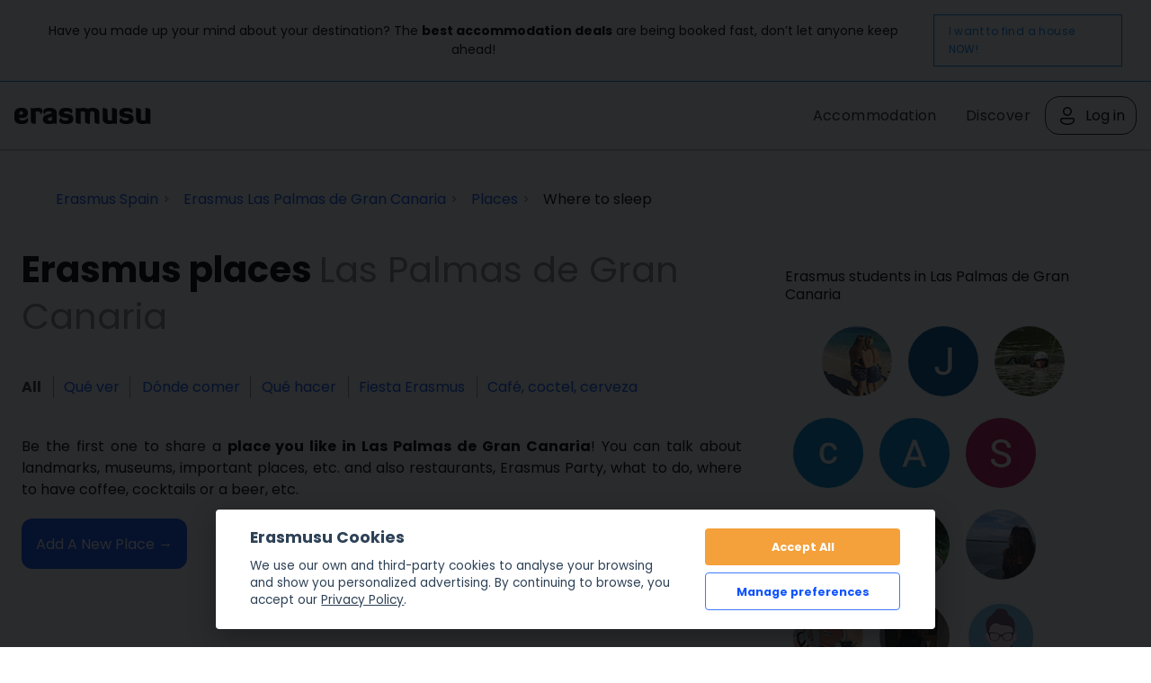

--- FILE ---
content_type: text/html; charset=UTF-8
request_url: https://erasmusu.com/en/erasmus-las-palmas-de-gran-canaria/where-to-sleep
body_size: 8741
content:
<!DOCTYPE html PUBLIC "-//W3C//DTD XHTML 1.0 Strict//EN" "http://www.w3.org/TR/xhtml1/DTD/xhtml1-strict.dtd">
<html xmlns="http://www.w3.org/1999/xhtml" xml:lang="en" lang="en">
    <head>
        <link href="https://fonts.googleapis.com/css2?family=Poppins:wght@400;500;600;700&display=swap" rel="stylesheet">
        <script defer src="/js/cookieconsent/dist/cookieconsent.js" type="bd63eeb1096fced8e7f5cebe-text/javascript"></script>
        <script type="bd63eeb1096fced8e7f5cebe-text/javascript">
            (function(w,d,s,l,i){
                w[l]=w[l]||[];w[l].push({'gtm.start': new Date().getTime(),event:'gtm.js'});
                var f=d.getElementsByTagName(s)[0], j=d.createElement(s),dl=l!='dataLayer'?'&l='+l:'';j.async=true;j.src=
                    'https://www.googletagmanager.com/gtm.js?id='+i+dl;f.parentNode.insertBefore(j,f);
            })(window,document,'script','dataLayer','GTM-PQQH78P');
        </script>
        <script src="https://accounts.google.com/gsi/client" async defer type="bd63eeb1096fced8e7f5cebe-text/javascript"></script>
        <script type="bd63eeb1096fced8e7f5cebe-text/javascript">

            document.addEventListener('DOMContentLoaded', () => {
                // obtain cookieconsent plugin
                // eslint-disable-next-line no-undef
                const cc = initCookieConsent();
                const lang = 'en';
                const isCookiePage = "legal" !== 'place';
                // run plugin with config object
                cc.run({
                    autorun: true,
                    delay: 0,
                    current_lang: lang,
                    auto_language: false,
                    autoclear_cookies: true,
                    cookie_expiration: 365,
                    theme_css: '/js/cookieconsent/cookie.css',
                    force_consent: isCookiePage ,

                    /* New options from v2.4 (everything is optional) */
                    // remove_cookie_tables: false              // default: false (if set to true, cookie table's html will not be generated)

                    // cookie_domain: location.hostname,       	// default: current domain
                    // cookie_path: "/",                        // default: root
                    // cookie_same_site: "Lax",

                    /* Manage existing <scripts> tags (check readme.md) */
                    page_scripts: true, // default: false (by default don't manage existing script tags)

                    /* Basic gui options */
                    gui_options: {
                        consent_modal: {
                            layout: 'cloud', // box(default),cloud,bar
                            position: 'bottom center', // bottom(default),top + left,right,center:=> examples: 'bottom' or 'top right'
                            transition: 'slide', // zoom(default),slide
                        },
                        settings_modal: {
                            layout: 'box', // box(default),bar
                            // position: 'left',            // right(default),left (available only if bar layout selected)
                            transition: 'slide', // zoom(default),slide
                        },
                    },

                    /* End new options added in v2.4 */

                    onAccept(cookie) {
                        if (!cc.allowedCategory('analytics')) {
                            dataLayer.push({'event': 'cc_cookie_consent_analytics'});
                        }
                        if (!cc.allowedCategory('targeting')) {
                            dataLayer.push({'event': 'cc_cookie_consent_targeting'});
                        }

                        // Delete line below
                    },

                    onChange(cookie) {
                        console.log('onChange fired ...');
                    },

                    languages: {
                        'en': {
                            consent_modal: {
                                title: getTitleStart(),
                                description: getDescriptionStart(),
                                primary_btn: {
                                    text: getAcceptAll(),
                                    role: 'accept_all', // 'accept_selected' or 'accept_all'
                                },
                                secondary_btn: {
                                    text: getManagePreferences(),
                                    role: 'settings', // 'settings' or 'accept_necessary'
                                },
                            },
                            settings_modal: {
                                title: '<div>Cookie preferences</div><div aria-hidden="true" style="font-size: .8em; font-weight: 200; color: #687278; margin-top: 5px;">Powered by <a tabindex="-1" aria-hidden="true" href="https://github.com/orestbida/cookieconsent/" style="text-decoration: underline;">cookie-consent</a></div>',
                                save_settings_btn: getSaveCurrentSelection(),
                                accept_all_btn: getAcceptAll(),
                                close_btn_label: getClose(),
                                cookie_table_headers: [
                                    { col1: "Name" },
                                    { col2: "Domain" },
                                    { col3: "What is this?" },
                                ],
                                blocks: [
                                    {
                                        title: getCookieUsage(),
                                        description: getDescription(),
                                    }, {
                                        title: getStrictCookiesTitle(),
                                        description: getScriptCookiesDescription(),
                                        toggle: {
                                            value: 'necessary',
                                            enabled: true,
                                            readonly: true, // cookie categories with readonly=true are all treated as "necessary cookies"
                                        },
                                    }, {
                                        title: getAnalyticsCookiesTitle(),
                                        description: getAnalyticsCookiesDescription(),
                                        toggle: {
                                            value: 'analytics',
                                            enabled: false,
                                            readonly: false,
                                        },
                                        cookie_table: [
                                            {
                                                col1: '_ga',
                                                col2: 'erasmusu.com',
                                                col3:  'These cookies are used to distinguish users.',
                                            },
                                            {
                                                col1: '_gat',
                                                col2: 'erasmusu.com',
                                                col3:  'These cookies are used to distinguish users.',
                                            },
                                            {
                                                col1: '_gid',
                                                col2: 'erasmusu.com',
                                                col3: 'These cookies are used to distinguish users.',
                                            },
                                            {
                                                col1: '_hjIncludedInSample',
                                                col2: 'Hotjar',
                                                col3: 'Hotjar Cookie. This session cookie is set to let Hotjar know whether a specific visit is included in the sample which is used to generate funnels.',
                                                path: '/demo', // needed for autoclear cookies
                                            },
                                        ],
                                    }, {
                                        title: getTargetingCookiesTitle(),
                                        description: getTargetingCookiesDescription(),
                                        toggle: {
                                            value: 'targeting',
                                            enabled: false,
                                            readonly: false,
                                            reload: 'on_disable', // New option in v2.4, check readme.md
                                        },
                                        cookie_table: [
                                            {
                                                col1: 'fr',
                                                col2: 'facebook.com',
                                                col3: 'Facebook uses this cookies to track users, who are not connected to Facebook, for advertising purposes.',
                                            },
                                            {
                                                col1: '__gads',
                                                col2: 'Google',
                                                col3: 'Targeting/Advertising',
                                            },
                                        ],
                                    },
                                ],
                            },
                        },
                    },
                });

                function getAcceptAll()
                {
                    return "Accept All"                }
                function getManagePreferences()
                {
                    return "Manage preferences"                }

                function getSaveCurrentSelection()
                {
                    return "Save current selection"                }

                function getTitleStart()
                {
                    return "Erasmusu Cookies"                }

                function getClose()
                {
                    return "Close"                }

                function getDescriptionStart()
                {
                    return "We use our own and third-party cookies to analyse your browsing and show you personalized advertising. By continuing to browse, you accept our <a href=\"https:\/\/erasmusu.com\/en\/legal#section-13\">Privacy Policy<\/a>."                }

                function getDescription()
                {
                    return "When you visit any website, it may store or retrieve information on your browser, mostly in the form of cookies. This information might be about you, your preferences or your device and is mostly used to make the site work as you expect it to. The information does not usually directly identify you, but it can give you a more personalized web experience. Because we respect your right to privacy, you can choose not to allow some types of cookies. Click on the different category headings to find out more and change our default settings. However, blocking some types of cookies may impact your experience of the site and the services we are able to offer."                }

                function getCookieUsage()
                {
                    return "Cookie usage"                }

                function getStrictCookiesTitle()
                {
                    return "Strictly Necessary Cookies"                }

                function getScriptCookiesDescription()
                {
                    return "These cookies are necessary for the website to function and cannot be switched off in our systems. They are usually only set in response to actions made by you which amount to a request for services, such as setting your privacy preferences, logging in or filling in forms. You can set your browser to block or alert you about these cookies, but some parts of the site will not then work. These cookies do not store any personally identifiable information."                }

                function getAnalyticsCookiesTitle()
                {
                    return "Analytics & Performance Cookies"                }

                function getAnalyticsCookiesDescription()
                {
                    return "These cookies allow us to count visits and traffic sources so we can measure and improve the performance of our site. They help us to know which pages are the most and least popular and see how visitors move around the site. All information these cookies collect is aggregated and therefore anonymous. If you do not allow these cookies we will not know when you have visited our site, and will not be able to monitor its performance."                }

                function getTargetingCookiesTitle()
                {

                    return "Targeting Cookies"                }

                function getTargetingCookiesDescription()
                {
                    return "These cookies may be set through our site by our advertising partners. They may be used by those companies to build a profile of your interests and show you relevant adverts on other sites. They do not store directly personal information, but are based on uniquely identifying your browser and internet device. If you do not allow these cookies, you will experience less targeted advertising."                }

            });
        </script>
                <script type="text/plain" data-cookiecategory="analytics">
            var dataLayer = dataLayer || [];
            var connectif_client = {
                'primary_key': '',
                'user_id': '',
                '_name': '',
                '_surname':'',
                '_newsletter_subscription_status':'',
                'activated': '',
                'validated': '',
                'city_id': '',
                'city_name': '',
                'last_visited_city_id': '',
                'last_visited_city_name': '',
                'isProvider': '',
                'numAccommodationsPublished': '',
                'blocked': '',
                'lang_id':'',
                'user_token':'',
                'city_date':'',
                'user_id_for_mail': '',
                'cn_unread_messages': '',
                'premium': '',
                'gender': '',
            };
            dataLayer.push(connectif_client);

                        
            let cityId = '298';
            let pageType = 'place_location';

            dataLayer.push({
                'pageType': 'place_location',
                'pageLanguage' : 'en',
                ...(cityId && {
                    cityId
                  }
                )
            });

        </script>
                <meta http-equiv="Content-Type" content="text/html; charset=UTF-8" />
<meta name="google-signin-scope" content="profile email" />
<meta name="google-signin-client_id" content="411350777655-h61jso1g3kt2b58380cug9tah6ln8tke.apps.googleusercontent.com" />
<meta name="robots" content="noindex,nofollow" />
<meta name="description" content="Where to sleep in Las Palmas de Gran Canaria, Spain. Cheap hostels and hotels for Erasmus and students." />        <title>Where to sleep in Las Palmas de Gran Canaria, Spain | Erasmusu.com</title>        <link href="https://d1bvpoagx8hqbg.cloudfront.net/css/erasmusu.all-v7.7.42.css" media="screen" rel="stylesheet" type="text/css" />
<!--[if IE 7]><link href="https://d1bvpoagx8hqbg.cloudfront.net/css/ie7-v7.7.42.css" media="all" rel="stylesheet" type="text/css" /><![endif]-->
<!--[if IE 8]><link href="https://d1bvpoagx8hqbg.cloudfront.net/css/ie8-v7.7.42.css" media="all" rel="stylesheet" type="text/css" /><![endif]-->
<link href="https://d1bvpoagx8hqbg.cloudfront.net/css/favicon.png" rel="shortcut icon" type="image/x-icon" />                <meta name="viewport" content="width=device-width, initial-scale=1">
                                            <script async id="__cn_generic_script__2d25d81e-34b4-40de-bb14-6dba8d2820df" type="bd63eeb1096fced8e7f5cebe-text/javascript">!function(e){function t(){if(!e.querySelector("#__cn_client_script_2d25d81e-34b4-40de-bb14-6dba8d2820df")){var t=e.createElement("script");t.setAttribute("src","https://cdn.connectif.cloud/eu2/client-script/2d25d81e-34b4-40de-bb14-6dba8d2820df"),e.body.appendChild(t)}}"complete"===e.readyState||"interactive"===e.readyState?t():e.addEventListener("DOMContentLoaded",t)}(document);</script>
                <link rel="preconnect" href="https://fonts.googleapis.com">
        <link rel="preconnect" href="https://fonts.gstatic.com" crossorigin>

    </head>
    <body>
      <input id="language" type="hidden" value='"en"'>
            <div id="g_id_onload"
             data-context="use"
             data-ux_mode="redirect"
             data-auto_select="true"
             data-itp_support="true"
             data-client_id="411350777655-h61jso1g3kt2b58380cug9tah6ln8tke.apps.googleusercontent.com"
             data-login_uri="https://erasmusu.com/en/login/google-login"
             data-can_register="true"
             data-cancel_on_tap_outside="false"
             data-use_fedcm_for_prompt="true"
             data-uri_origin="http://erasmusu.com/en/erasmus-las-palmas-de-gran-canaria/where-to-sleep"
             style="position: fixed; top: 40px; left: 825px;
            width: 0; height: 0; z-index: 1001;"
        >
        </div>
            <!-- Google Tag Manager (noscript) -->
        <noscript><iframe src="https://www.googletagmanager.com/ns.html?id=GTM-PQQH78P"
        height="0" width="0" style="display:none;visibility:hidden"></iframe></noscript>
        <!-- End Google Tag Manager (noscript) -->
        <div id="h-container">
            <div id="h-content">
                    
  <div class="message-bar">
    <p class="message-bar__title">
      Have you made up your mind about your destination? The <strong>best accommodation deals</strong> are being booked fast, don’t let anyone keep ahead!    </p>
    <a class="message-bar__btn" href="https://erasmusu.com/en/student-housing" 
        rel="noopener noreferrer">
      I want to find a house NOW!    </a>
  </div>
                
                <div id="fb-root"></div>
<!-- #header -->
    <div id="header">
        <div class="header-wrapper">
            <a class="logo" href="https://erasmusu.com"
               title="">Erasmusu</a>
            <div class="navbar-menu">
                <ul class="menu">
                                        <li>
                        <a href="https://erasmusu.com/en/student-housing">Accommodation</a>
                    </li>
                                        <li>
                        <a href="https://discover.erasmusu.com/">
                            Discover
                        </a>
                    </li>  
                </ul>
                                        <ul class="header-buttons">
                            <li class="sep">
                                <a class="login-trigger" href="https://erasmusu.com/en/login/do#login_popup" onclick="if (!window.__cfRLUnblockHandlers) return false; hideNavbarMenu()" data-cf-modified-bd63eeb1096fced8e7f5cebe-="">
                                    <img src="/assets/Icons/account.svg" width="24px" height="24px" />
                                    <span>Log in</span>
                                </a>
                            </li>
                        </ul>

                                                </div>
            <button class="menu-icon" onclick="if (!window.__cfRLUnblockHandlers) return false; toggleNavbarMenu()" data-cf-modified-bd63eeb1096fced8e7f5cebe-="">
                <i class="navbar-icon"></i>
            </button>
        </div>
    </div>
    <!-- END #header -->

                
                <div id="wrapper" class="clearfix">

                    
<!-- infobar -->
<div id="infobar" class="box info relative">
    <div class="inbox">
        <ul class="breadcumb inline" itemscope="" itemtype="http://schema.org/BreadcrumbList"><li class="home" itemscope="" itemprop="itemListElement" itemtype="http://schema.org/ListItem">
                <a href="https://erasmusu.com/en/erasmus-spain" itemprop="item" >
                    <span itemprop="name">Erasmus Spain</span>
                    <meta itemprop="position" content="1"/>
                </a>
            </li><li  itemscope="" itemprop="itemListElement" itemtype="http://schema.org/ListItem">
                <a href="https://erasmusu.com/en/erasmus-las-palmas-de-gran-canaria" itemprop="item" >
                    <span itemprop="name">Erasmus Las Palmas de Gran Canaria</span>
                    <meta itemprop="position" content="2"/>
                </a>
            </li><li  itemscope="" itemprop="itemListElement" itemtype="http://schema.org/ListItem">
                <a href="https://erasmusu.com/en/erasmus-las-palmas-de-gran-canaria/erasmus-places" itemprop="item" >
                    <span itemprop="name">Places</span>
                    <meta itemprop="position" content="3"/>
                </a>
            </li><li itemscope="" itemprop="itemListElement" itemtype="http://schema.org/ListItem">
                <span itemprop="name">Where to sleep</span>
                <meta itemprop="position" content="4"/>
            </li></ul>            </div>
</div>
<!-- END infobar -->

                    
                    
                    
                    
                    
                    <div id="content" class="left-resp ">
                        

<!-- .feed -->
<div class="feed box">
    <div class="inbox">

        <div class="feed-header">
            <h1 class="single">
                                    Erasmus places                                <span>Las Palmas de Gran Canaria</span></h1>
                <ul class="listNormal category inline normal">
    <li class="none">choose between:</li>
                    <li class="
                        active"
        >
            <a href="
            https://erasmusu.com/en/erasmus-las-palmas-de-gran-canaria/erasmus-places            	">All</a>
        </li>
                <li class="
                        "
        >
            <a href="
            https://erasmusu.com/en/erasmus-las-palmas-de-gran-canaria/what-to-see            	">Qué ver</a>
        </li>
                <li class="
                        "
        >
            <a href="
            https://erasmusu.com/en/erasmus-las-palmas-de-gran-canaria/where-to-eat            	">Dónde comer</a>
        </li>
                <li class="
                        "
        >
            <a href="
            https://erasmusu.com/en/erasmus-las-palmas-de-gran-canaria/what-to-do            	">Qué hacer</a>
        </li>
                <li class="
                        "
        >
            <a href="
            https://erasmusu.com/en/erasmus-las-palmas-de-gran-canaria/erasmus-party            	">Fiesta Erasmus</a>
        </li>
                <li class="
            noseparator            "
        >
            <a href="
            https://erasmusu.com/en/erasmus-las-palmas-de-gran-canaria/cafe-cocktail-beer            	">Café, coctel, cerveza</a>
        </li>
            
</ul>
            <div class="clearfix">
                                    <p>Be the first one to share a <strong>place you like in Las Palmas de Gran Canaria</strong>! You can talk about landmarks, museums, important places, etc. and also restaurants, Erasmus Party, what to do, where to have coffee, cocktails or a beer, etc.</p>
                                <a class="buttonRounded left follow action undernone" href="https://erasmusu.com/en/new-place?location=298">
                    <span>Add a new place &#8594;</span>
                </a>
            </div>
        </div>
        <!-- Feed-->
        <ul class="list effect">
        </ul>

        <!-- Paginacion -->
                <div class="otherLangs">
<div class="content">
  <h3>Places in Las Palmas de Gran Canaria in other languages</h3>
  <ul>
                                    <li><a href="https://erasmusu.com/es/erasmus-las-palmas-de-gran-canaria/lugares-erasmus"><strong>Spanish: 1</strong></li>
        </ul>
  <br />
</div>
</div>
       
    </div>
</div>
<!-- END .feed -->
                    </div>

                                            <div id="aside" class="right-resp"><!-- #aside -->

    <div class="box">
    <div class="inbox">
        <h4>Erasmus students in Las Palmas de Gran Canaria</h4>
        <ul class="inline effect grid-four">
                        <li class="item">
                <a class="avatar" href="https://erasmusu.com/en/nelly12667-2659868" rel="nofollow">
                    <img class=" js_retrying_not_found lazyload" data-src='https://d1bvpoagx8hqbg.cloudfront.net/75_75/7585481dc44d1848aa82d0ba35ecb52c.jpg' alt="nelly12667  " width="50" height="50"/>                </a>
            </li>
                        <li class="item">
                <a class="avatar" href="https://erasmusu.com/en/jonathan-2659486" rel="nofollow">
                    <img class=" js_retrying_not_found lazyload" data-src='https://d1bvpoagx8hqbg.cloudfront.net/75_75/e0dbd9024545846573952dbb6ad955fc.jpg' alt="Jonathan  " width="50" height="50"/>                </a>
            </li>
                        <li class="item">
                <a class="avatar" href="https://erasmusu.com/en/martyna-lopianiak-2658997" rel="nofollow">
                    <img class=" js_retrying_not_found lazyload" data-src='https://d1bvpoagx8hqbg.cloudfront.net/75_75/4ddf4cc3dc2e828d0677ddfddcdf4126.jpg' alt="Martyna Łopianiak" width="50" height="50"/>                </a>
            </li>
                        <li class="item">
                <a class="avatar" href="https://erasmusu.com/en/cassandra-legros-2657923" rel="nofollow">
                    <img class=" js_retrying_not_found lazyload" data-src='https://d1bvpoagx8hqbg.cloudfront.net/75_75/2a0984b210d8490171ec92cd99f7ca7a.jpg' alt="Cassandra Legros" width="50" height="50"/>                </a>
            </li>
                        <li class="item">
                <a class="avatar" href="https://erasmusu.com/en/antonio-jesus-ruiz-silva-2654987" rel="nofollow">
                    <img class=" js_retrying_not_found lazyload" data-src='https://d1bvpoagx8hqbg.cloudfront.net/75_75/4c2595707482e771048639443d134c13.jpg' alt="Antonio Jesus Ruiz Silva" width="50" height="50"/>                </a>
            </li>
                        <li class="item">
                <a class="avatar" href="https://erasmusu.com/en/soraia-rodrigues-costa-2654986" rel="nofollow">
                    <img class=" js_retrying_not_found lazyload" data-src='https://d1bvpoagx8hqbg.cloudfront.net/75_75/0eec586dd2b03b59cbbf81e0dc3051a4.jpg' alt="Soraia Rodrigues Costa" width="50" height="50"/>                </a>
            </li>
                        <li class="item">
                <a class="avatar" href="https://erasmusu.com/en/pierre-alain-barry-2654010" rel="nofollow">
                    <img class=" js_retrying_not_found lazyload" data-src='https://d1bvpoagx8hqbg.cloudfront.net/75_75/36c038d9b283fb23aa44630758fc4eba.jpg' alt="Pierre-Alain Barry" width="50" height="50"/>                </a>
            </li>
                        <li class="item">
                <a class="avatar" href="https://erasmusu.com/en/b-m-2652057" rel="nofollow">
                    <img class=" js_retrying_not_found lazyload" data-src='https://d1bvpoagx8hqbg.cloudfront.net/75_75/01fd3cb9141b9b65f643325179d15852.jpg' alt="B M" width="50" height="50"/>                </a>
            </li>
                        <li class="item">
                <a class="avatar" href="https://erasmusu.com/en/giada-rampanti-2651722" rel="nofollow">
                    <img class=" js_retrying_not_found lazyload" data-src='https://d1bvpoagx8hqbg.cloudfront.net/75_75/f08f0d1c5ba287c09a150777871265e0.jpg' alt="Giada Rampanti" width="50" height="50"/>                </a>
            </li>
                        <li class="item">
                <a class="avatar" href="https://erasmusu.com/en/manda-2651385" rel="nofollow">
                    <img class=" js_retrying_not_found lazyload" data-src='https://d1bvpoagx8hqbg.cloudfront.net/75_75/ac695949396b21ed970383c5adca5383.jpg' alt="Manda  " width="50" height="50"/>                </a>
            </li>
                        <li class="item">
                <a class="avatar" href="https://erasmusu.com/en/nikoletta-pocsai-2650445" rel="nofollow">
                    <img class=" js_retrying_not_found lazyload" data-src='https://d1bvpoagx8hqbg.cloudfront.net/75_75/c56c943afcc325acf04463fc76ca4fe1.jpg' alt="Nikoletta Pocsai" width="50" height="50"/>                </a>
            </li>
                        <li class="item">
                <a class="avatar" href="https://erasmusu.com/en/nahia-almirantearena-2649580" rel="nofollow">
                    <img class=" js_retrying_not_found lazyload" data-src='https://d1bvpoagx8hqbg.cloudfront.net/75_75/default_female_11.jpg' alt="Nahia Almirantearena" width="50" height="50"/>                </a>
            </li>
                    </ul>
        <p class="alignright"><a rel="nofollow" href="https://erasmusu.com/en/erasmus-las-palmas-de-gran-canaria/erasmus-students">View all Erasmus in Las Palmas de Gran Canaria</a></p>
    </div>
</div>


<!-- END #aside -->
</div>                    
                    
                </div>

                <!-- #footer -->
            <div class="none">
            
<div id="login_popup">
    <button name="facebook_login" type="submit" class="fb_connect centered er-button fb">
      <img src="/assets/i/facebook.svg" alt="Facebook Login" height="24px" width="24px"/>
      Login with Facebook    </button>   

    <div class="g_id_signin_wrapper">
      <div class="g_id_signin"
        data-type="standard"
        data-shape="rectangular"
        data-theme="filled_blue"
        data-text="continue_with"
        data-size="large"
        data-logo_alignment="left"
        data-width="355"
        data-ux_mode="popup">
      </div>
    </div>
    

    <!-- title -->
    <div class="loginTitle">
        <div class="loading none">
          <br />
          <img src="https://d1bvpoagx8hqbg.cloudfront.net/css/i/loading.gif" alt="" />
        </div>
    </div>
    <!-- END title -->
   <!-- 2boxes -->
    <div class="clearfix">
      <!-- box left -->
      <div class="box left-resp">
        <div class="inbox">
          <p id="login_error" class="system error none login_error">
                    </p>
          <form id="login_form" class="alter login_form noMarginBottom" method="post" action="https://erasmusu.com/en/login">
            
<input type="hidden" name="login_url" value="" id="login_url" />                <div class="field"><label for="login_email" class="required">Email</label>

<input type="text" name="login_email" id="login_email" value="" tabindex="1" autofocus="autofocus" /></div>                <label for="login_password">Password <small><a href="https://erasmusu.com/en/remember/index">Recover password</a></small></label>
                <div class="field">
<input type="password" name="login_password" id="login_password" value="" tabindex="2" /></div>                <button name="login_submit" id="login_submit" type="submit" class="er-button er-button-secondary follow action"><span >Log in</span></button>          </form>
        </div>
      </div>
      <!-- END box left -->

    </div>
    <!-- END 2boxes -->
    <!-- register -->
    <div class="box registerMessage">
      <div class="inbox">
        <p class="noMarginBottom">Don’t have an account? <strong><a href="https://erasmusu.com/en/register"class="" >Sign up</a></strong>.        </p>
      </div>
    </div>
    <!-- END register -->
  </div>

        </div>
    <div id="footer">
    <div class="container">
        <div>
        <h5>Erasmus destinations</h5>
            <ul>
            <li><a href="https://erasmusu.com/en/erasmus-destinations">Erasmus destinations</a></li>
            <li><a href="https://erasmusu.com/en/erasmus-universities">Erasmus universities</a></li>
            <li><a href="https://erasmusu.com/en/erasmus-cities-ranking">Erasmus cities Ranking</a></li>
            <li><a href="https://erasmusu.com/en/erasmus-universities-ranking">Erasmus universities Ranking</a></li>
            <li><a rel="nofollow" href="https://erasmusu.com/en/erasmus-students">Erasmus students</a></li>
            </ul>
        </div>
        <div>
            <h5>Erasmus content</h5>
            <ul>
                <li><a href="https://erasmusu.com/en/erasmus-forum">Erasmus forum</a></li>
                <li><a href="https://erasmusu.com/en/erasmus-blog">Erasmus blog</a></li>
                <li><a href="https://erasmusu.com/en/erasmus-experiences">Erasmus experiences</a></li>
                <li><a href="https://erasmusu.com/en/erasmus-places">Erasmus places</a></li>
                <li><a href="https://erasmusu.com/en/student-housing">Erasmus student housing</a></li>
                <li><a href="https://erasmusu.com/en/student-jobs">Student jobs</a></li>
                <li><a href="https://erasmusu.com/en/roommate">Roommates</a></li>
                <li><a href="https://erasmusu.com/en/erasmus-photos">Erasmus photos</a></li>
            </ul>
        </div>
        <div>
            <h5>About Erasmusu</h5>
                        <ul>
                <li><a href="https://erasmusu.notion.site/Select-Your-Language-e280fe41495c4389905135436ccda3ac" target="_blank">Erasmusu Help Center</a></li>
                <li><a href="https://erasmusu.com/en/team">The team</a></li>
                <li><a href="https://facebook.com/erasmusu" target="_blank">Facebook</a></li>
                <li>
                    <a href="https://www.instagram.com/erasmusu/" target="_blank">Instagram</a>
                    <span class="instagram_new">New!</span>
                </li>
                <li><a href="https://erasmusu.com/en/erasmus-blog/erasmusu-blog">Erasmusu blog</a></li>
                <li><a href="https://erasmusu.com/en/legal">Terms of use</a></li>
                <li><a href="https://erasmusu.com/en/legal#section-13">Privacy and Cookie Policy</a></li>
            </ul>
        </div>
        <div>
            <h5>Languages available</h5>
            <ul>
                                                            <li>
                            <a href="
                                https://erasmusu.com/es">
                                Español                            </a>
                        </li>
                                            <li>
                            <a href="
                                https://erasmusu.com">
                                English                            </a>
                        </li>
                                            <li>
                            <a href="
                                https://erasmusu.com/fr">
                                Français                            </a>
                        </li>
                                            <li>
                            <a href="
                                https://erasmusu.com/it">
                                Italiano                            </a>
                        </li>
                                            <li>
                            <a href="
                                https://erasmusu.com/pt">
                                Português                            </a>
                        </li>
                                            <li>
                            <a href="
                                https://erasmusu.com/pl">
                                Polski                            </a>
                        </li>
                                            <li>
                            <a href="
                                https://erasmusu.com/tr">
                                Türkçe                            </a>
                        </li>
                                            <li>
                            <a href="
                                https://erasmusu.com/de">
                                Deutsch                            </a>
                        </li>
                                            <li>
                            <a href="
                                https://erasmusu.com/nl">
                                Nederlands                            </a>
                        </li>
                                                </ul>
        </div>
    </div>
    <div class="payment-methods">
        <img src="https://d1bvpoagx8hqbg.cloudfront.net/assets/i/payment-methods.png" border="0" alt="">
        <p class="trademark">ERASMUS® is a registered trademark owned by the European Union and represented by the European Commission. <br /> This website is just a Social Network or Online Community for international students and is not related in any way to the ERASMUS® trademark. <br />This website is not related to the European Union and the European Commission either.</p>
    </div>
</div>
<!-- END #footer -->

                
                <script type="bd63eeb1096fced8e7f5cebe-text/javascript" src="https://ajax.googleapis.com/ajax/libs/jquery/1.7/jquery.min.js"></script>
<script type="bd63eeb1096fced8e7f5cebe-text/javascript" src="https://erasmusu.com/en/js/configuration/v7.7.42"></script>
<script type="bd63eeb1096fced8e7f5cebe-text/javascript" src="https://d1bvpoagx8hqbg.cloudfront.net/js/default.bundle.js?v7.7.42"></script>
<script type="bd63eeb1096fced8e7f5cebe-text/javascript" src="https://erasmusu.com/en/js/language/v7.7.42"></script>
<script type="bd63eeb1096fced8e7f5cebe-text/javascript" src="https://erasmusu.com/js/tiny_mce/tiny_mce.js?v=v7.7.42"></script>
<script type="bd63eeb1096fced8e7f5cebe-text/javascript" src="https://connect.facebook.com/en_US/sdk.js"></script>
<script type="bd63eeb1096fced8e7f5cebe-text/javascript" defer="defer" src="https://accounts.google.com/gsi/client"></script>
<script type="bd63eeb1096fced8e7f5cebe-text/javascript">
    //<![CDATA[
    $(function(){ window.listenLogin = function() {erasmusu.Popup.Login.init("248470961856231")};listenLogin();$(function(){erasmusu.Banner.countPrint();});erasmusu.Autocomplete.init();currentHostName = "erasmusu.com";urlBaseAssets = 'https://d1bvpoagx8hqbg.cloudfront.net';erasmusu.Forms.init() })    //]]>
</script>
            </div>

                            
                <div id="sending_modal" class="screenshot-modal homeAgencies narrawTip">
	<h3>Wait a moment, please</h3>
	<p>
		Run hamsters! Run!		<img class="molinillo_photo" src="https://d1bvpoagx8hqbg.cloudfront.net/css/admin/ajax-loader.gif" width="16px" height="16px" />
	</p>
</div>
                                                    <script type="bd63eeb1096fced8e7f5cebe-text/javascript">
                        const modalLoginHandler = new erasmusu.ModalHandler('login')
                    </script>
                                
                    </div>
        <div id='layout_cn_client'></div>
    <div
            class="cn_banner_placeholder"
            style="display: none"
            id="pushSuscription"
    >
    </div>

    <script src="/cdn-cgi/scripts/7d0fa10a/cloudflare-static/rocket-loader.min.js" data-cf-settings="bd63eeb1096fced8e7f5cebe-|49" defer></script></body>
</html>
